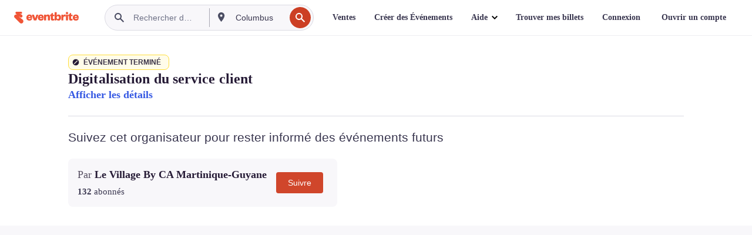

--- FILE ---
content_type: text/javascript; charset=utf-8
request_url: https://app.link/_r?sdk=web2.86.5&branch_key=key_live_epYrpbv3NngOvWj47OM81jmgCFkeYUlx&callback=branch_callback__0
body_size: 73
content:
/**/ typeof branch_callback__0 === 'function' && branch_callback__0("1543039924133152549");